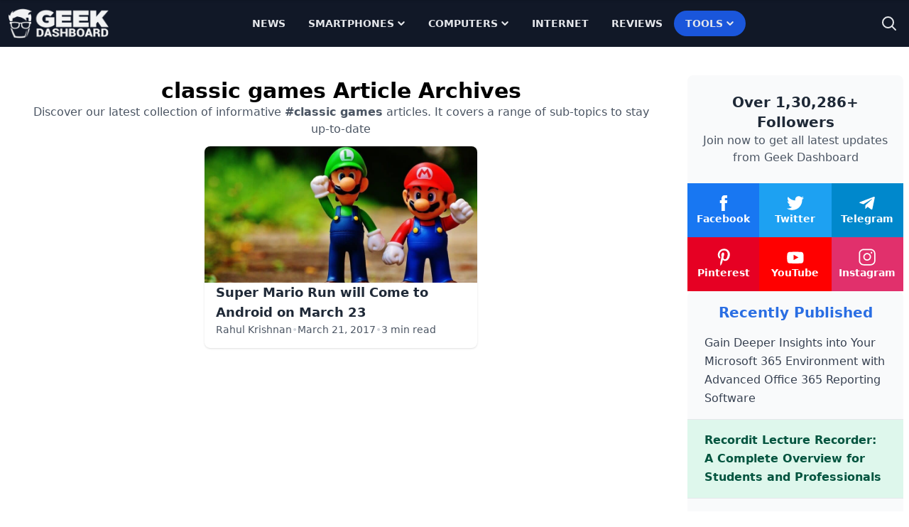

--- FILE ---
content_type: text/html
request_url: https://www.geekdashboard.com/tag/classic-games/
body_size: 18580
content:
<!DOCTYPE html>
<html lang="en-US">
<head >
<meta charset="UTF-8" />
<meta name="viewport" content="width=device-width, initial-scale=1" />
<meta name='robots' content='noindex, follow' />
	<style>img:is([sizes="auto" i], [sizes^="auto," i]) { contain-intrinsic-size: 3000px 1500px }</style>
	
	<title>classic games</title>
<link rel='preload' href='https://cdn.geekdashboard.com/wp-content/themes/geekdashboard/assets/images/geekdashboard_logo_white.png' as='image' imagesrcset='' imagesizes='' />

	<meta property="og:locale" content="en_US" />
	<meta property="og:type" content="article" />
	<meta property="og:title" content="classic games" />
	<meta property="og:url" content="https://www.geekdashboard.com/tag/classic-games/" />
	<meta property="og:site_name" content="Geek Dashboard" />
	<meta property="og:image" content="https://cdn.geekdashboard.com/wp-content/uploads/2022/02/Geek-Dashboard-Wallpaper.jpg" />
	<meta property="og:image:width" content="1500" />
	<meta property="og:image:height" content="844" />
	<meta property="og:image:type" content="image/jpeg" />
	<meta name="twitter:card" content="summary_large_image" />
	<meta name="twitter:site" content="@geekdashboard" />
	<script type="application/ld+json" class="yoast-schema-graph">{"@context":"https://schema.org","@graph":[{"@type":"CollectionPage","@id":"https://www.geekdashboard.com/tag/classic-games/","url":"https://www.geekdashboard.com/tag/classic-games/","name":"classic games","isPartOf":{"@id":"https://www.geekdashboard.com/#website"},"primaryImageOfPage":{"@id":"https://www.geekdashboard.com/tag/classic-games/#primaryimage"},"image":{"@id":"https://www.geekdashboard.com/tag/classic-games/#primaryimage"},"thumbnailUrl":"https://cdn.geekdashboard.com/wp-content/uploads/2017/03/super-mario-run.jpeg","breadcrumb":{"@id":"https://www.geekdashboard.com/tag/classic-games/#breadcrumb"},"inLanguage":"en-US"},{"@type":"ImageObject","inLanguage":"en-US","@id":"https://www.geekdashboard.com/tag/classic-games/#primaryimage","url":"https://cdn.geekdashboard.com/wp-content/uploads/2017/03/super-mario-run.jpeg","contentUrl":"https://cdn.geekdashboard.com/wp-content/uploads/2017/03/super-mario-run.jpeg","width":900,"height":598,"caption":"Super Mario Run"},{"@type":"BreadcrumbList","@id":"https://www.geekdashboard.com/tag/classic-games/#breadcrumb","itemListElement":[{"@type":"ListItem","position":1,"name":"Home","item":"https://www.geekdashboard.com/"},{"@type":"ListItem","position":2,"name":"classic games"}]},{"@type":"WebSite","@id":"https://www.geekdashboard.com/#website","url":"https://www.geekdashboard.com/","name":"Geek Dashboard","description":"How-To&#039;s, Smartphones, News and Reviews","publisher":{"@id":"https://www.geekdashboard.com/#organization"},"potentialAction":[{"@type":"SearchAction","target":{"@type":"EntryPoint","urlTemplate":"https://www.geekdashboard.com/?s={search_term_string}"},"query-input":{"@type":"PropertyValueSpecification","valueRequired":true,"valueName":"search_term_string"}}],"inLanguage":"en-US"},{"@type":"Organization","@id":"https://www.geekdashboard.com/#organization","name":"ikva eSolutions","url":"https://www.geekdashboard.com/","logo":{"@type":"ImageObject","inLanguage":"en-US","@id":"https://www.geekdashboard.com/#/schema/logo/image/","url":"https://geekdashboard.com/wp-content/uploads/2023/04/ikva-eSolutions-Logo.png","contentUrl":"https://geekdashboard.com/wp-content/uploads/2023/04/ikva-eSolutions-Logo.png","width":1024,"height":1024,"caption":"ikva eSolutions"},"image":{"@id":"https://www.geekdashboard.com/#/schema/logo/image/"},"sameAs":["https://www.facebook.com/geekdashboard.offiical","https://x.com/geekdashboard","https://www.instagram.com/geekdashboard.official/","https://www.linkedin.com/company/geek-dashboard","https://www.pinterest.com/amarilindra/geek-dashboard/","https://www.youtube.com/geekdashboard"]}]}</script>


<link rel="alternate" type="application/rss+xml" title="Geek Dashboard &raquo; Feed" href="https://www.geekdashboard.com/feed/" />
<link rel="alternate" type="application/rss+xml" title="Geek Dashboard &raquo; Comments Feed" href="https://www.geekdashboard.com/comments/feed/" />
<link rel="alternate" type="application/rss+xml" title="Geek Dashboard &raquo; classic games Tag Feed" href="https://www.geekdashboard.com/tag/classic-games/feed/" />
<style class='flying-press-used-css' original-href='https://cdn.geekdashboard.com/wp-content/cache/flying-press/3a41890c17f6.style.css'></style>
<link rel='stylesheet' id='geek-dashboard-css' href='https://cdn.geekdashboard.com/wp-content/cache/flying-press/3a41890c17f6.style.css' type='text/css' media="print"  onload="this.onload=null;this.rel='stylesheet';this.media='all';"/>
<style id='classic-theme-styles-inline-css' type='text/css'>/*! This file is auto-generated */
.wp-block-button__link{color:#fff;background-color:#32373c;border-radius:9999px;box-shadow:none;text-decoration:none;padding:calc(.667em + 2px) calc(1.333em + 2px);font-size:1.125em}.wp-block-file__button{background:#32373c;color:#fff;text-decoration:none}</style>
<style class='flying-press-used-css' original-href='https://cdn.geekdashboard.com/wp-content/cache/flying-press/bb45dba15b8c.styles.css'>/*! tailwindcss v3.2.1 | MIT License | https://tailwindcss.com*/*,:after,:before{box-sizing:border-box;border:0 solid #e5e7eb}:after,:before{--tw-content:""}html{line-height:1.5;-webkit-text-size-adjust:100%;-moz-tab-size:4;-o-tab-size:4;tab-size:4;font-family:ui-sans-serif,system-ui,-apple-system,BlinkMacSystemFont,Segoe UI,Roboto,Helvetica Neue,Arial,Noto Sans,sans-serif,Apple Color Emoji,Segoe UI Emoji,Segoe UI Symbol,Noto Color Emoji}body{margin:0;line-height:inherit}h1,h2,h3,h4,h5,h6{font-size:inherit;font-weight:inherit}a{color:inherit;text-decoration:inherit}button,input,optgroup,select,textarea{font-family:inherit;font-size:100%;font-weight:inherit;line-height:inherit;color:inherit;margin:0;padding:0}button,select{text-transform:none}[type=button],[type=reset],[type=submit],button{-webkit-appearance:button;background-color:initial;background-image:none}:-moz-focusring{outline:auto}:-moz-ui-invalid{box-shadow:none}::-webkit-inner-spin-button,::-webkit-outer-spin-button{height:auto}[type=search]{-webkit-appearance:textfield;outline-offset:-2px}::-webkit-search-decoration{-webkit-appearance:none}::-webkit-file-upload-button{-webkit-appearance:button;font:inherit}blockquote,dd,dl,figure,h1,h2,h3,h4,h5,h6,hr,p,pre{margin:0}menu,ol,ul{list-style:none;margin:0;padding:0}input::-moz-placeholder,textarea::-moz-placeholder{opacity:1;color:#9ca3af}input::placeholder,textarea::placeholder{opacity:1;color:#9ca3af}[role=button],button{cursor:pointer}:disabled{cursor:default}audio,canvas,embed,iframe,img,object,svg,video{display:block;vertical-align:middle}img,video{max-width:100%;height:auto}[multiple],[type=date],[type=datetime-local],[type=email],[type=month],[type=number],[type=password],[type=search],[type=tel],[type=text],[type=time],[type=url],[type=week],select,textarea{-webkit-appearance:none;-moz-appearance:none;appearance:none;background-color:#fff;border-color:#6b7280;border-width:1px;border-radius:0;padding:.5rem .75rem;font-size:1rem;line-height:1.5rem;--tw-shadow:0 0 #0000}[multiple]:focus,[type=date]:focus,[type=datetime-local]:focus,[type=email]:focus,[type=month]:focus,[type=number]:focus,[type=password]:focus,[type=search]:focus,[type=tel]:focus,[type=text]:focus,[type=time]:focus,[type=url]:focus,[type=week]:focus,select:focus,textarea:focus{outline:2px solid #0000;outline-offset:2px;--tw-ring-inset:var(--tw-empty,/*!*/ /*!*/);--tw-ring-offset-width:0px;--tw-ring-offset-color:#fff;--tw-ring-color:#1c64f2;--tw-ring-offset-shadow:var(--tw-ring-inset) 0 0 0 var(--tw-ring-offset-width) var(--tw-ring-offset-color);--tw-ring-shadow:var(--tw-ring-inset) 0 0 0 calc(1px + var(--tw-ring-offset-width)) var(--tw-ring-color);box-shadow:var(--tw-ring-offset-shadow),var(--tw-ring-shadow),var(--tw-shadow);border-color:#1c64f2}input::-moz-placeholder,textarea::-moz-placeholder{color:#6b7280;opacity:1}input::placeholder,textarea::placeholder{color:#6b7280;opacity:1}::-webkit-datetime-edit-fields-wrapper{padding:0}::-webkit-date-and-time-value{min-height:1.5em}[type=checkbox],[type=radio]{-webkit-appearance:none;-moz-appearance:none;appearance:none;padding:0;-webkit-print-color-adjust:exact;print-color-adjust:exact;display:inline-block;vertical-align:middle;background-origin:border-box;-webkit-user-select:none;-moz-user-select:none;user-select:none;flex-shrink:0;height:1rem;width:1rem;color:#1c64f2;background-color:#fff;border-color:#6b7280;border-width:1px;--tw-shadow:0 0 #0000}[type=checkbox]{border-radius:0}[type=radio]{border-radius:100%}[type=checkbox]:focus,[type=radio]:focus{outline:2px solid #0000;outline-offset:2px;--tw-ring-inset:var(--tw-empty,/*!*/ /*!*/);--tw-ring-offset-width:2px;--tw-ring-offset-color:#fff;--tw-ring-color:#1c64f2;--tw-ring-offset-shadow:var(--tw-ring-inset) 0 0 0 var(--tw-ring-offset-width) var(--tw-ring-offset-color);--tw-ring-shadow:var(--tw-ring-inset) 0 0 0 calc(2px + var(--tw-ring-offset-width)) var(--tw-ring-color);box-shadow:var(--tw-ring-offset-shadow),var(--tw-ring-shadow),var(--tw-shadow)}.dark [type=checkbox]:checked,.dark [type=radio]:checked,[type=checkbox]:checked,[type=radio]:checked{border-color:#0000;background-color:currentColor;background-size:100% 100%;background-position:50%;background-repeat:no-repeat}[type=checkbox]:checked{background-image:url("data:image/svg+xml;charset=utf-8,%3Csvg viewBox='0 0 16 16' fill='%23fff' xmlns='http://www.w3.org/2000/svg'%3E%3Cpath d='M12.207 4.793a1 1 0 0 1 0 1.414l-5 5a1 1 0 0 1-1.414 0l-2-2a1 1 0 0 1 1.414-1.414L6.5 9.086l4.293-4.293a1 1 0 0 1 1.414 0z'/%3E%3C/svg%3E")}[type=radio]:checked{background-image:url("data:image/svg+xml;charset=utf-8,%3Csvg viewBox='0 0 16 16' fill='%23fff' xmlns='http://www.w3.org/2000/svg'%3E%3Ccircle cx='8' cy='8' r='3'/%3E%3C/svg%3E")}[type=checkbox]:indeterminate{background-image:url("data:image/svg+xml;charset=utf-8,%3Csvg xmlns='http://www.w3.org/2000/svg' fill='none' viewBox='0 0 16 16'%3E%3Cpath stroke='%23fff' stroke-linecap='round' stroke-linejoin='round' stroke-width='2' d='M4 8h8'/%3E%3C/svg%3E");background-size:100% 100%;background-position:50%;background-repeat:no-repeat}[type=checkbox]:indeterminate,[type=checkbox]:indeterminate:focus,[type=checkbox]:indeterminate:hover{border-color:#0000;background-color:currentColor}[type=file]{background:unset;border-color:inherit;border-width:0;border-radius:0;padding:0;font-size:unset;line-height:inherit}[type=file]:focus{outline:1px auto inherit}input[type=file]::file-selector-button{color:#fff;background:#1f2937;border:0;font-weight:500;font-size:.875rem;cursor:pointer;padding:.625rem 1rem .625rem 2rem;margin-inline-start:-1rem;margin-inline-end:1rem}input[type=file]::file-selector-button:hover{background:#374151}input[type=range]::-webkit-slider-thumb{height:1.25rem;width:1.25rem;background:#1c64f2;border-radius:9999px;border:0;appearance:none;-moz-appearance:none;-webkit-appearance:none;cursor:pointer}input[type=range]:disabled::-webkit-slider-thumb{background:#9ca3af}input[type=range]:focus::-webkit-slider-thumb{outline:2px solid #0000;outline-offset:2px;--tw-ring-offset-shadow:var(--tw-ring-inset) 0 0 0 var(--tw-ring-offset-width) var(--tw-ring-offset-color);--tw-ring-shadow:var(--tw-ring-inset) 0 0 0 calc(4px + var(--tw-ring-offset-width)) var(--tw-ring-color);box-shadow:var(--tw-ring-offset-shadow),var(--tw-ring-shadow),var(--tw-shadow,0 0 #0000);--tw-ring-opacity:1px;--tw-ring-color:rgb(164 202 254/var(--tw-ring-opacity))}input[type=range]::-moz-range-thumb{height:1.25rem;width:1.25rem;background:#1c64f2;border-radius:9999px;border:0;appearance:none;-moz-appearance:none;-webkit-appearance:none;cursor:pointer}input[type=range]:disabled::-moz-range-thumb{background:#9ca3af}input[type=range]::-moz-range-progress{background:#3f83f8}input[type=range]::-ms-fill-lower{background:#3f83f8}[role=tooltip]>[data-popper-arrow]:before{border-style:solid;border-color:#e5e7eb}[role=tooltip]>[data-popper-arrow]:after{border-style:solid;border-color:#e5e7eb}.site-inner .content-sidebar-wrap{margin-left:auto;margin-right:auto;display:flex;max-width:1280px;flex-direction:column;align-items:flex-start;justify-content:space-evenly;gap:1rem}@media (min-width:1024px){.site-inner .content-sidebar-wrap{flex-direction:row}}.content-sidebar-wrap .content{width:100%;padding:2rem 1.25rem}@media (min-width:1024px){.content-sidebar-wrap .content{width:75%}}.content-sidebar-wrap .sidebar{display:flex;width:100%;flex-direction:column;gap:2rem;padding:2.5rem .5rem 2rem}@media (min-width:1024px){.content-sidebar-wrap .sidebar{width:25%}}*,:after,:before{--tw-border-spacing-x:0;--tw-border-spacing-y:0;--tw-translate-x:0;--tw-translate-y:0;--tw-rotate:0;--tw-skew-x:0;--tw-skew-y:0;--tw-scale-x:1;--tw-scale-y:1;--tw-pan-x:;--tw-pan-y:;--tw-pinch-zoom:;--tw-scroll-snap-strictness:proximity;--tw-ordinal:;--tw-slashed-zero:;--tw-numeric-figure:;--tw-numeric-spacing:;--tw-numeric-fraction:;--tw-ring-inset:;--tw-ring-offset-width:0px;--tw-ring-offset-color:#fff;--tw-ring-color:#3f83f880;--tw-ring-offset-shadow:0 0 #0000;--tw-ring-shadow:0 0 #0000;--tw-shadow:0 0 #0000;--tw-shadow-colored:0 0 #0000;--tw-blur:;--tw-brightness:;--tw-contrast:;--tw-grayscale:;--tw-hue-rotate:;--tw-invert:;--tw-saturate:;--tw-sepia:;--tw-drop-shadow:;--tw-backdrop-blur:;--tw-backdrop-brightness:;--tw-backdrop-contrast:;--tw-backdrop-grayscale:;--tw-backdrop-hue-rotate:;--tw-backdrop-invert:;--tw-backdrop-opacity:;--tw-backdrop-saturate:;--tw-backdrop-sepia:}::backdrop{--tw-border-spacing-x:0;--tw-border-spacing-y:0;--tw-translate-x:0;--tw-translate-y:0;--tw-rotate:0;--tw-skew-x:0;--tw-skew-y:0;--tw-scale-x:1;--tw-scale-y:1;--tw-pan-x:;--tw-pan-y:;--tw-pinch-zoom:;--tw-scroll-snap-strictness:proximity;--tw-ordinal:;--tw-slashed-zero:;--tw-numeric-figure:;--tw-numeric-spacing:;--tw-numeric-fraction:;--tw-ring-inset:;--tw-ring-offset-width:0px;--tw-ring-offset-color:#fff;--tw-ring-color:#3f83f880;--tw-ring-offset-shadow:0 0 #0000;--tw-ring-shadow:0 0 #0000;--tw-shadow:0 0 #0000;--tw-shadow-colored:0 0 #0000;--tw-blur:;--tw-brightness:;--tw-contrast:;--tw-grayscale:;--tw-hue-rotate:;--tw-invert:;--tw-saturate:;--tw-sepia:;--tw-drop-shadow:;--tw-backdrop-blur:;--tw-backdrop-brightness:;--tw-backdrop-contrast:;--tw-backdrop-grayscale:;--tw-backdrop-hue-rotate:;--tw-backdrop-invert:;--tw-backdrop-opacity:;--tw-backdrop-saturate:;--tw-backdrop-sepia:}.container{width:100%}.\!container{width:100%!important}@media (min-width:640px){.container{max-width:640px}.\!container{max-width:640px!important}}@media (min-width:768px){.container{max-width:768px}.\!container{max-width:768px!important}}@media (min-width:1024px){.container{max-width:1024px}.\!container{max-width:1024px!important}}@media (min-width:1280px){.container{max-width:1280px}.\!container{max-width:1280px!important}}@media (min-width:1536px){.container{max-width:1536px}.\!container{max-width:1536px!important}}.gd-typography :where(ul ul,ul ol,ol ul,ol ol):not(:where([class~=not-gd-typography] *)){margin-top:.75em;margin-bottom:.75em}*{word-break:break-word!important}#scroll-progress{width:0;z-index:200}.content .entry-header .entry-meta a{border-radius:9999px;text-decoration-line:none;transition-property:all;transition-timing-function:cubic-bezier(.4,0,.2,1);transition-duration:.3s;animation-duration:.3s}.content .entry-header .entry-meta a:hover{--tw-bg-opacity:1;background-color:rgb(235 245 255/var(--tw-bg-opacity));padding:.25rem .75rem}.archive .content-sidebar-wrap .content:not(:has(.ikva-infinite-posts)),.archive .content-sidebar-wrap .content>.ikva-infinite-posts,.blog .content-sidebar-wrap .content:not(:has(.ikva-infinite-posts)),.blog .content-sidebar-wrap .content>.ikva-infinite-posts,.search-results .content-sidebar-wrap .content:not(:has(.ikva-infinite-posts)),.search-results .content-sidebar-wrap .content>.ikva-infinite-posts{display:grid;align-items:center;justify-content:center;gap:1rem}@media (min-width:768px){.archive .content-sidebar-wrap .content:not(:has(.ikva-infinite-posts)),.archive .content-sidebar-wrap .content>.ikva-infinite-posts,.blog .content-sidebar-wrap .content:not(:has(.ikva-infinite-posts)),.blog .content-sidebar-wrap .content>.ikva-infinite-posts,.search-results .content-sidebar-wrap .content:not(:has(.ikva-infinite-posts)),.search-results .content-sidebar-wrap .content>.ikva-infinite-posts{grid-template-columns:repeat(2,minmax(0,1fr))}}.archive .content-sidebar-wrap .content article,.blog .content-sidebar-wrap .content article,.search-results .content-sidebar-wrap .content article{margin-left:auto;margin-right:auto;display:flex;max-width:24rem;flex-direction:column;gap:.75rem;border-radius:.5rem;--tw-bg-opacity:1;background-color:rgb(255 255 255/var(--tw-bg-opacity));padding-bottom:1rem;--tw-shadow:0 1px 3px 0 #0000001a,0 1px 2px -1px #0000001a;--tw-shadow-colored:0 1px 3px 0 var(--tw-shadow-color),0 1px 2px -1px var(--tw-shadow-color);box-shadow:var(--tw-ring-offset-shadow,0 0 #0000),var(--tw-ring-shadow,0 0 #0000),var(--tw-shadow)}.archive .content-sidebar-wrap .content article .entry-content,.blog .content-sidebar-wrap .content article .entry-content,.search-results .content-sidebar-wrap .content article .entry-content{order:1}.archive .content-sidebar-wrap .content article .entry-header,.blog .content-sidebar-wrap .content article .entry-header,.search-results .content-sidebar-wrap .content article .entry-header{order:2;padding-left:1rem;padding-right:1rem}.archive .content-sidebar-wrap .content article .entry-footer,.blog .content-sidebar-wrap .content article .entry-footer,.search-results .content-sidebar-wrap .content article .entry-footer{order:3;padding-left:1rem;padding-right:1rem}.archive .content-sidebar-wrap .content article .entry-content img,.blog .content-sidebar-wrap .content article .entry-content img,.search-results .content-sidebar-wrap .content article .entry-content img{height:12rem;width:100%;border-top-left-radius:.5rem;border-top-right-radius:.5rem;-o-object-fit:cover;object-fit:cover}.archive .content-sidebar-wrap .content article .entry-header .entry-title .entry-title-link,.blog .content-sidebar-wrap .content article .entry-header .entry-title .entry-title-link,.search-results .content-sidebar-wrap .content article .entry-header .entry-title .entry-title-link{font-size:1.125rem;line-height:1.75rem;font-weight:600;--tw-text-opacity:1;color:rgb(31 41 55/var(--tw-text-opacity));transition-property:all;transition-timing-function:cubic-bezier(.4,0,.2,1);transition-duration:.3s;animation-duration:.3s}.archive .content-sidebar-wrap .content article .entry-header .entry-title .entry-title-link:hover,.blog .content-sidebar-wrap .content article .entry-header .entry-title .entry-title-link:hover,.search-results .content-sidebar-wrap .content article .entry-header .entry-title .entry-title-link:hover{--tw-text-opacity:1;color:rgb(42 110 227/var(--tw-text-opacity))}.archive-description{display:flex;flex-direction:column;gap:1rem;padding:.75rem 1rem}@media (min-width:768px){.archive-description{grid-column:span 2/span 2}}.archive-description .archive-title{text-align:center;font-size:1.875rem;line-height:2.25rem;font-weight:700}.archive-description p{text-align:center;font-size:1rem;line-height:1.5rem;--tw-text-opacity:1;color:rgb(75 85 99/var(--tw-text-opacity))}@media (min-width:768px){.pagination{grid-column:span 2/span 2}}.site-header{--tw-bg-opacity:1;background-color:rgb(17 24 39/var(--tw-bg-opacity));padding-top:.5rem;padding-bottom:.5rem}.site-footer{display:flex;flex-direction:column;row-gap:1.5rem;--tw-bg-opacity:1;background-color:rgb(17 24 39/var(--tw-bg-opacity));padding:1rem .5rem}.site-footer>p{width:100%}@media (min-width:640px){.site-footer>p{max-width:640px}}@media (min-width:768px){.site-footer>p{max-width:768px}}@media (min-width:1024px){.site-footer>p{max-width:1024px}}@media (min-width:1280px){.site-footer>p{max-width:1280px}}@media (min-width:1536px){.site-footer>p{max-width:1536px}}.site-footer>p{margin-left:auto;margin-right:auto;padding:2rem .5rem;text-align:center;--tw-text-opacity:1;color:rgb(107 114 128/var(--tw-text-opacity))}.sr-only{position:absolute;width:1px;height:1px;padding:0;margin:-1px;overflow:hidden;clip:rect(0,0,0,0);white-space:nowrap;border-width:0}.pointer-events-none{pointer-events:none}.fixed{position:fixed}.absolute{position:absolute}.relative{position:relative}.inset-0,.inset-y-0{top:0;bottom:0}.top-0{top:0}.left-0{left:0}.right-0{right:0}.bottom-0{bottom:0}.top-5{top:1.25rem}.right-5{right:1.25rem}.-right-1{right:-.25rem}.z-50{z-index:50}.order-2{order:2}.order-1{order:1}.order-3{order:3}.mx-auto{margin-left:auto;margin-right:auto}.ml-1{margin-left:.25rem}.mr-3{margin-right:.75rem}.ml-3{margin-left:.75rem}.ml-auto{margin-left:auto}.block{display:block}.flex{display:flex}.inline-flex{display:inline-flex}.grid{display:grid}.hidden{display:none}.h-3{height:.75rem}.h-auto{height:auto}.h-5{height:1.25rem}.h-6{height:1.5rem}.h-1{height:.25rem}.h-\[50px\]{height:50px}.h-screen{height:100vh}.h-full{height:100%}.h-12{height:3rem}.h-10{height:2.5rem}.w-3{width:.75rem}.w-full{width:100%}.w-5{width:1.25rem}.w-1\/3{width:33.333333%}.w-6{width:1.5rem}.w-24{width:6rem}.w-auto{width:auto}.w-max{width:-moz-max-content;width:max-content}.w-12{width:3rem}.w-10{width:2.5rem}.max-w-\[800px\]{max-width:800px}.flex-1{flex:1 1 0%}.flex-auto{flex:1 1 auto}.flex-shrink-0{flex-shrink:0}.flex-shrink{flex-shrink:1}.-translate-y-full{--tw-translate-y:-100%}.-translate-x-1\/2,.-translate-y-full{transform:translate(var(--tw-translate-x),var(--tw-translate-y)) rotate(var(--tw-rotate)) skewX(var(--tw-skew-x)) skewY(var(--tw-skew-y)) scaleX(var(--tw-scale-x)) scaleY(var(--tw-scale-y))}.rotate-180,.transform{transform:translate(var(--tw-translate-x),var(--tw-translate-y)) rotate(var(--tw-rotate)) skewX(var(--tw-skew-x)) skewY(var(--tw-skew-y)) scaleX(var(--tw-scale-x)) scaleY(var(--tw-scale-y))}@keyframes bounce{0%,to{transform:translateY(-25%);animation-timing-function:cubic-bezier(.8,0,1,1)}50%{transform:none;animation-timing-function:cubic-bezier(0,0,.2,1)}}@keyframes ping{75%,to{transform:scale(2);opacity:0}}@keyframes spin{to{transform:rotate(1turn)}}@keyframes pulse{50%{opacity:.5}}.grid-cols-2{grid-template-columns:repeat(2,minmax(0,1fr))}.flex-row{flex-direction:row}.flex-col{flex-direction:column}.flex-wrap{flex-wrap:wrap}.flex-nowrap{flex-wrap:nowrap}.items-center{align-items:center}.justify-start{justify-content:flex-start}.justify-center{justify-content:center}.justify-between{justify-content:space-between}.gap-1{gap:.25rem}.gap-6{gap:1.5rem}.gap-2{gap:.5rem}.gap-3{gap:.75rem}.gap-5{gap:1.25rem}.gap-16{gap:4rem}.gap-4{gap:1rem}.divide-y>:not([hidden])~:not([hidden]){--tw-divide-y-reverse:0;border-top-width:calc(1px*(1 - var(--tw-divide-y-reverse)));border-bottom-width:calc(1px*var(--tw-divide-y-reverse))}.divide-gray-200>:not([hidden])~:not([hidden]){--tw-divide-opacity:1;border-color:rgb(229 231 235/var(--tw-divide-opacity))}.truncate,.whitespace-nowrap{white-space:nowrap}.rounded-lg{border-radius:.5rem}.rounded-full{border-radius:9999px}.rounded-xl{border-radius:.75rem}.rounded-t-lg{border-top-left-radius:.5rem;border-top-right-radius:.5rem}.rounded-b-lg{border-bottom-right-radius:.5rem;border-bottom-left-radius:.5rem}.rounded-tr-lg{border-top-right-radius:.5rem}.rounded-br-lg{border-bottom-right-radius:.5rem}.border-0{border-width:0}.bg-secondary{--tw-bg-opacity:1;background-color:rgb(42 110 227/var(--tw-bg-opacity))}.bg-gray-50{--tw-bg-opacity:1;background-color:rgb(249 250 251/var(--tw-bg-opacity))}.bg-blue-50{--tw-bg-opacity:1;background-color:rgb(235 245 255/var(--tw-bg-opacity))}.bg-gray-800{--tw-bg-opacity:1;background-color:rgb(31 41 55/var(--tw-bg-opacity))}.bg-gray-900{--tw-bg-opacity:1;background-color:rgb(17 24 39/var(--tw-bg-opacity))}.bg-gray-900\/90{background-color:#111827e6}.bg-transparent{background-color:initial}.bg-green-100{--tw-bg-opacity:1;background-color:rgb(222 247 236/var(--tw-bg-opacity))}.fill-white{fill:#fff}.p-1{padding:.25rem}.p-2{padding:.5rem}.px-6{padding-left:1.5rem;padding-right:1.5rem}.py-4{padding-top:1rem;padding-bottom:1rem}.py-3{padding-top:.75rem;padding-bottom:.75rem}.py-2{padding-top:.5rem;padding-bottom:.5rem}.px-2{padding-left:.5rem;padding-right:.5rem}.px-4{padding-left:1rem;padding-right:1rem}.px-10{padding-left:2.5rem;padding-right:2.5rem}.py-6{padding-top:1.5rem;padding-bottom:1.5rem}.py-8{padding-top:2rem;padding-bottom:2rem}.pl-3{padding-left:.75rem}.pt-4{padding-top:1rem}.text-center{text-align:center}.text-sm{font-size:.875rem;line-height:1.25rem}.text-2xl{font-size:1.5rem;line-height:2rem}.text-3xl{font-size:1.875rem;line-height:2.25rem}.text-base{font-size:1rem;line-height:1.5rem}.text-lg,.text-xl{line-height:1.75rem}.text-xl{font-size:1.25rem}.font-bold{font-weight:700}.font-medium{font-weight:500}.font-semibold{font-weight:600}.uppercase{text-transform:uppercase}.leading-relaxed{line-height:1.625}.text-gray-500{--tw-text-opacity:1;color:rgb(107 114 128/var(--tw-text-opacity))}.text-gray-900{--tw-text-opacity:1;color:rgb(17 24 39/var(--tw-text-opacity))}.text-gray-600{--tw-text-opacity:1;color:rgb(75 85 99/var(--tw-text-opacity))}.text-gray-800{--tw-text-opacity:1;color:rgb(31 41 55/var(--tw-text-opacity))}.text-white{--tw-text-opacity:1;color:rgb(255 255 255/var(--tw-text-opacity))}.text-secondary{--tw-text-opacity:1;color:rgb(42 110 227/var(--tw-text-opacity))}.text-gray-700{--tw-text-opacity:1;color:rgb(55 65 81/var(--tw-text-opacity))}.text-gray-300{--tw-text-opacity:1;color:rgb(209 213 219/var(--tw-text-opacity))}.text-gray-400{--tw-text-opacity:1;color:rgb(156 163 175/var(--tw-text-opacity))}.text-gray-100{--tw-text-opacity:1;color:rgb(243 244 246/var(--tw-text-opacity))}.text-neutral-700{--tw-text-opacity:1;color:rgb(64 64 64/var(--tw-text-opacity))}.text-gray-200{--tw-text-opacity:1;color:rgb(229 231 235/var(--tw-text-opacity))}.text-blue-200{--tw-text-opacity:1;color:rgb(195 221 253/var(--tw-text-opacity))}.text-blue-100{--tw-text-opacity:1;color:rgb(225 239 254/var(--tw-text-opacity))}.text-green-800{--tw-text-opacity:1;color:rgb(3 84 63/var(--tw-text-opacity))}.opacity-95{opacity:.95}.shadow,.shadow-sm{box-shadow:var(--tw-ring-offset-shadow,0 0 #0000),var(--tw-ring-shadow,0 0 #0000),var(--tw-shadow)}.shadow{--tw-shadow:0 1px 3px 0 #0000001a,0 1px 2px -1px #0000001a;--tw-shadow-colored:0 1px 3px 0 var(--tw-shadow-color),0 1px 2px -1px var(--tw-shadow-color)}.transition-all{transition-property:all;transition-timing-function:cubic-bezier(.4,0,.2,1);transition-duration:.15s}.duration-300{transition-duration:.3s}@keyframes enter{0%{opacity:var(--tw-enter-opacity,1);transform:translate3d(var(--tw-enter-translate-x,0),var(--tw-enter-translate-y,0),0) scale3d(var(--tw-enter-scale,1),var(--tw-enter-scale,1),var(--tw-enter-scale,1)) rotate(var(--tw-enter-rotate,0))}}@keyframes exit{to{opacity:var(--tw-exit-opacity,1);transform:translate3d(var(--tw-exit-translate-x,0),var(--tw-exit-translate-y,0),0) scale3d(var(--tw-exit-scale,1),var(--tw-exit-scale,1),var(--tw-exit-scale,1)) rotate(var(--tw-exit-rotate,0))}}.animate-in{animation-name:enter;animation-duration:.15s;--tw-enter-opacity:initial;--tw-enter-scale:initial;--tw-enter-rotate:initial;--tw-enter-translate-x:initial;--tw-enter-translate-y:initial}.slide-in-from-left{--tw-enter-translate-x:-100%}.duration-300{animation-duration:.3s}@media (min-width:768px){.gd_ad_max_width{max-width:468px}}@media (min-width:1024px){.gd_ad_max_width{max-width:768px}}@media (min-width:1280px){.gd_ad_max_width{max-width:992px}}#toc_container,.uagb-toc__wrap{margin-top:2rem!important;margin-bottom:2rem!important;border-radius:.25rem;background-color:#f9fafbcc;padding:.5rem 1rem!important}@media (min-width:1024px){#toc_container,.uagb-toc__wrap{width:75%!important}}#toc_container .toc_list{list-style-position:inside;list-style-type:none;padding-left:0;padding-right:0}#toc_container .toc_list li,.uagb-toc__list li{margin-top:.375rem;margin-bottom:.375rem;list-style-type:none}#toc_container a,.uagb-toc__list li a{font-weight:400;--tw-text-opacity:1!important;color:rgb(55 65 81/var(--tw-text-opacity))!important;text-decoration-line:none!important;transition-property:all;transition-timing-function:cubic-bezier(.4,0,.2,1);transition-duration:.3s;animation-duration:.3s}#toc_container a:hover,.uagb-toc__list li a:hover{--tw-text-opacity:1!important;color:rgb(42 110 227/var(--tw-text-opacity))!important}@keyframes updown{0%,to{transform:translateY(0)}50%{transform:translateY(-10px)}}.hover\:bg-primary:hover{--tw-bg-opacity:1;background-color:rgb(62 130 247/var(--tw-bg-opacity))}.hover\:bg-gray-700:hover{--tw-bg-opacity:1;background-color:rgb(55 65 81/var(--tw-bg-opacity))}.hover\:bg-blue-100:hover{--tw-bg-opacity:1;background-color:rgb(225 239 254/var(--tw-bg-opacity))}.hover\:bg-green-200:hover{--tw-bg-opacity:1;background-color:rgb(188 240 218/var(--tw-bg-opacity))}.hover\:text-secondary:hover{--tw-text-opacity:1;color:rgb(42 110 227/var(--tw-text-opacity))}.hover\:text-gray-100:hover{--tw-text-opacity:1;color:rgb(243 244 246/var(--tw-text-opacity))}.hover\:text-gray-300:hover{--tw-text-opacity:1;color:rgb(209 213 219/var(--tw-text-opacity))}.hover\:text-gray-900:hover{--tw-text-opacity:1;color:rgb(17 24 39/var(--tw-text-opacity))}.hover\:text-green-900:hover{--tw-text-opacity:1;color:rgb(1 71 55/var(--tw-text-opacity))}.hover\:opacity-90:hover{opacity:.9}.focus\:ring-0:focus,.focus\:ring-4:focus{box-shadow:var(--tw-ring-offset-shadow),var(--tw-ring-shadow),var(--tw-shadow,0 0 #0000)}.focus\:ring-0:focus{--tw-ring-offset-shadow:var(--tw-ring-inset) 0 0 0 var(--tw-ring-offset-width) var(--tw-ring-offset-color);--tw-ring-shadow:var(--tw-ring-inset) 0 0 0 calc(var(--tw-ring-offset-width)) var(--tw-ring-color)}@media (min-width:640px){.sm\:px-16{padding-left:4rem;padding-right:4rem}}@media (min-width:768px){.md\:inset-0{top:0;right:0;bottom:0;left:0}.md\:mx-auto{margin-left:auto;margin-right:auto}.md\:flex-1{flex:1 1 0%}.md\:flex-row{flex-direction:row}}@media (min-width:1024px){.lg\:invisible{visibility:hidden}.lg\:absolute{position:absolute}.lg\:relative{position:relative}.lg\:top-auto{top:auto}.lg\:left-auto{left:auto}.lg\:right-auto{right:auto}.lg\:top-full{top:100%}.lg\:order-2{order:2}.lg\:order-3{order:3}.lg\:order-1{order:1}.lg\:ml-0{margin-left:0}.lg\:flex{display:flex}.lg\:hidden{display:none}.lg\:w-auto{width:auto}.lg\:w-full{width:100%}.lg\:flex-auto{flex:1 1 auto}.lg\:flex-1{flex:1 1 0%}.lg\:animate-none{animation:none}.lg\:invisible.tooltip>.tooltip-arrow:before,.lg\:invisible[role=tooltip]>[data-popper-arrow]:after,.lg\:invisible[role=tooltip]>[data-popper-arrow]:before{visibility:hidden}.lg\:flex-row{flex-direction:row}.lg\:flex-col{flex-direction:column}.lg\:justify-center{justify-content:center}.lg\:gap-12{gap:3rem}.lg\:gap-3{gap:.75rem}.lg\:gd-typography-lg :where(ul ul,ul ol,ol ul,ol ol):not(:where([class~=not-gd-typography] *)){margin-top:.8888889em;margin-bottom:.8888889em}.lg\:rounded-none{border-radius:0}.lg\:rounded-t-lg{border-top-left-radius:.5rem;border-top-right-radius:.5rem}.lg\:rounded-b-none{border-bottom-right-radius:0;border-bottom-left-radius:0}.lg\:bg-transparent{background-color:initial}.lg\:bg-gray-700{--tw-bg-opacity:1;background-color:rgb(55 65 81/var(--tw-bg-opacity))}.lg\:bg-blue-700{--tw-bg-opacity:1;background-color:rgb(26 86 219/var(--tw-bg-opacity))}.lg\:px-5{padding-left:1.25rem;padding-right:1.25rem}.lg\:text-left{text-align:left}.lg\:opacity-0{opacity:0}.lg\:duration-100{transition-duration:.1s;animation-duration:.1s}.lg\:hover\:rounded-b-none:hover{border-bottom-right-radius:0;border-bottom-left-radius:0}.lg\:hover\:rounded-t-lg:hover{border-top-left-radius:.5rem;border-top-right-radius:.5rem}.lg\:hover\:bg-gray-800:hover{--tw-bg-opacity:1;background-color:rgb(31 41 55/var(--tw-bg-opacity))}.lg\:hover\:text-gray-200:hover{--tw-text-opacity:1;color:rgb(229 231 235/var(--tw-text-opacity))}.group\/computers:focus-within .lg\:group-focus-within\/computers\:visible,.group\/smartphones:focus-within .lg\:group-focus-within\/smartphones\:visible,.group\/tools:focus-within .lg\:group-focus-within\/tools\:visible{visibility:visible}.group\/computers:focus-within .lg\:group-focus-within\/computers\:opacity-100,.group\/smartphones:focus-within .lg\:group-focus-within\/smartphones\:opacity-100,.group\/tools:focus-within .lg\:group-focus-within\/tools\:opacity-100{opacity:1}.group\/computers:hover .lg\:group-hover\/computers\:visible,.group\/smartphones:hover .lg\:group-hover\/smartphones\:visible,.group\/tools:hover .lg\:group-hover\/tools\:visible{visibility:visible}.group\/smartphones:hover .lg\:group-hover\/smartphones\:rounded-t-lg{border-top-left-radius:.5rem;border-top-right-radius:.5rem}.group\/smartphones:hover .lg\:group-hover\/smartphones\:rounded-b-none{border-bottom-right-radius:0;border-bottom-left-radius:0}.group\/computers:hover .lg\:group-hover\/computers\:rounded-t-lg{border-top-left-radius:.5rem;border-top-right-radius:.5rem}.group\/computers:hover .lg\:group-hover\/computers\:rounded-b-none{border-bottom-right-radius:0;border-bottom-left-radius:0}.group\/tools:hover .lg\:group-hover\/tools\:rounded-t-lg{border-top-left-radius:.5rem;border-top-right-radius:.5rem}.group\/tools:hover .lg\:group-hover\/tools\:rounded-b-none{border-bottom-right-radius:0;border-bottom-left-radius:0}.group\/computers:hover .lg\:group-hover\/computers\:bg-gray-700,.group\/smartphones:hover .lg\:group-hover\/smartphones\:bg-gray-700,.group\/tools:hover .lg\:group-hover\/tools\:bg-gray-700{--tw-bg-opacity:1;background-color:rgb(55 65 81/var(--tw-bg-opacity))}.group\/computers:hover .lg\:group-hover\/computers\:opacity-100,.group\/smartphones:hover .lg\:group-hover\/smartphones\:opacity-100,.group\/tools:hover .lg\:group-hover\/tools\:opacity-100{opacity:1}}@media (min-width:1280px){.xl\:px-36{padding-left:9rem;padding-right:9rem}}</style>
<link rel='stylesheet' id='gd-styles-css' href='https://cdn.geekdashboard.com/wp-content/cache/flying-press/bb45dba15b8c.styles.css' type='text/css' media="print"  onload="this.onload=null;this.rel='stylesheet';this.media='all';"/>
<script type="text/javascript" src="https://cdn.geekdashboard.com/wp-includes/js/jquery/jquery.min.js?ver=826eb77e86b0" id="jquery-core-js" defer></script>
<link rel="https://api.w.org/" href="https://www.geekdashboard.com/wp-json/" /><link rel="alternate" title="JSON" type="application/json" href="https://www.geekdashboard.com/wp-json/wp/v2/tags/1079" /><style type="text/css">.aawp .aawp-tb__row--highlight{background-color:#256aaf;}.aawp .aawp-tb__row--highlight{color:#256aaf;}.aawp .aawp-tb__row--highlight a{color:#256aaf;}</style>
<meta property="fb:pages" content="558233237601498" />
<meta name="google-site-verification" content="iUoXEIvTXZj_UqD-Fm-7SP0Am6zOy1Vh1E9dqyVa7WQ" />
<meta name="msvalidate.01" content="F3664B459FD99DE4C5E463F72BBF60A6" />
<meta name="apple-mobile-web-app-capable" content="yes" />
<meta name="apple-mobile-web-app-status-bar-style" content="#3e82f7" />
<meta name="theme-color" content="#3e82f7" />
<link rel="icon" type="image/png" href="https://cdn.geekdashboard.com/android-chrome-192x192.png" sizes="192x192" />

<link rel="icon" href="https://cdn.geekdashboard.com/wp-content/plugins/geekdashboard-dev/assets/images/favicon.png" />
		<style>.algolia-search-highlight {
				background-color: #fffbcc;
				border-radius: 2px;
				font-style: normal;
			}</style>
		<meta name="gd-author" content="Archives" /><meta name="gd-category" content="None" />
<style id='flying-press-system-font'>body{font-family:-apple-system,system-ui,BlinkMacSystemFont,'Segoe UI',Roboto,Oxygen,Ubuntu,Cantarell,'Fira Sans','Droid Sans','Helvetica Neue',sans-serif!important;}code{font-family:Menlo,Consolas,Monaco,Liberation Mono,Lucida Console,monospace!important;}</style>
</head>
<body class="archive tag tag-classic-games tag-1079 wp-theme-genesis wp-child-theme-geekdashboard aawp-custom header-image header-full-width content-sidebar genesis-breadcrumbs-hidden"><div class="site-container"><header class="site-header">
    <div class="container flex items-center justify-between mx-auto px-2">

        <!-- Logo -->
        <a class="flex items-center order-2 lg:order-1" href="https://www.geekdashboard.com/" data-wpel-link="internal">
            <img src="https://cdn.geekdashboard.com/wp-content/themes/geekdashboard/assets/images/geekdashboard_logo_white.png"
                 class="mr-3 h-[50px] w-auto p-1 opacity-95"
                 alt="Geek Dashboard Home" width="300" height="98" loading="eager" fetchpriority="high" decoding="async"/>
        </a>

        <div id="gd-primary-nav-modal"
             class="
                absolute lg:relative
                hidden lg:flex lg:flex-auto lg:justify-center
                top-0 left-0 right-0 bottom-0 lg:top-auto lg:left-auto lg:right-auto
                z-50
                w-full lg:w-auto
                order-1 lg:order-2
                bg-gray-900 lg:bg-transparent
                animate-in slide-in-from-left lg:animate-none">

            <nav id="gd-primary-nav" class="uppercase text-sm font-semibold">
                <ul class="flex flex-col lg:flex-row text-neutral-700 gap-2 lg:gap-3">
                    <li>
                        <a href="https://www.geekdashboard.com/category/news/" aria-label="News" class="block text-gray-200 hover:text-gray-300 hover:bg-gray-700 transition-all duration-300 px-4 py-2 rounded-full" data-wpel-link="internal">News</a>
                    </li>

                    <li class="group/smartphones relative">
                        <a href="https://www.geekdashboard.com/category/mobiles/" class="flex items-center block text-gray-200 hover:text-gray-300 hover:bg-gray-700 transition-all duration-300 px-4 py-2 rounded-full lg:rounded-t-lg lg:rounded-b-none lg:group-hover/smartphones:bg-gray-700 lg:hover:rounded-b-none lg:hover:rounded-t-lg lg:group-hover/smartphones:rounded-t-lg lg:group-hover/smartphones:rounded-b-none" aria-label="Smartphones" data-wpel-link="internal">Smartphones
                            <svg xmlns="http://www.w3.org/2000/svg" fill="none" viewBox="0 0 24 24" stroke-width="4"
                                 stroke="currentColor" class="w-3 h-3 ml-1 text-gray-200 hidden lg:flex">
                                <path stroke-linecap="round" stroke-linejoin="round" d="M19.5 8.25l-7.5 7.5-7.5-7.5"/>
                            </svg>
                        </a>

                        <div id="smartphones-dropdown"
                             class="z-50
                         lg:bg-gray-700 rounded-b-lg shadow w-full
                         ml-3 lg:ml-0
                         lg:invisible lg:absolute lg:top-full
                         transform transition-all duration-300
                         lg:opacity-0
                         lg:group-hover/smartphones:visible
                         lg:group-hover/smartphones:opacity-100
                         lg:group-focus-within/smartphones:visible
                         lg:group-focus-within/smartphones:opacity-100">
                            <ul class="py-2 text-gray-200"
                                aria-labelledby="smartphones-dropdown">
                                <li>
                                    <a href="https://www.geekdashboard.com/tag/android/" aria-label="Android" class="block px-4 py-2 hover:text-gray-300 lg:hover:text-gray-200 hover:bg-gray-700 lg:hover:bg-gray-800 rounded-full lg:rounded-none" data-wpel-link="internal">Android</a>
                                </li>
                                <li>
                                    <a href="https://www.geekdashboard.com/tag/iphone/" aria-label="iOS" class="block px-4 py-2 hover:text-gray-300 lg:hover:text-gray-200 hover:bg-gray-700 lg:hover:bg-gray-800 rounded-full lg:rounded-none" data-wpel-link="internal">iOS</a>
                                </li>
                            </ul>
                        </div>
                    </li>

                    <li class="group/computers relative">
                        <a href="https://www.geekdashboard.com/category/pc-dashboard/" aria-label="Computers" class="flex items-center block text-gray-200 hover:text-gray-300 hover:bg-gray-700 transition-all duration-300 text-center px-4 py-2 rounded-full lg:rounded-t-lg lg:rounded-b-none lg:group-hover/computers:bg-gray-700 lg:hover:rounded-b-none lg:hover:rounded-t-lg lg:group-hover/computers:rounded-t-lg lg:group-hover/computers:rounded-b-none" data-wpel-link="internal">Computers
                            <svg xmlns="http://www.w3.org/2000/svg" fill="none" viewBox="0 0 24 24" stroke-width="4"
                                 stroke="currentColor" class="w-3 h-3 ml-1 text-gray-200 hidden lg:flex">
                                <path stroke-linecap="round" stroke-linejoin="round" d="M19.5 8.25l-7.5 7.5-7.5-7.5"/>
                            </svg>
                        </a>
                        <div id="computers-dropdown"
                             class="z-50
                         lg:bg-gray-700 rounded-b-lg shadow w-full
                         ml-3 lg:ml-0
                         lg:invisible lg:absolute lg:top-full
                         transform transition-all duration-300
                         lg:opacity-0
                         lg:group-hover/computers:visible
                         lg:group-hover/computers:opacity-100
                         lg:group-focus-within/computers:visible
                         lg:group-focus-within/computers:opacity-100">
                            <ul class="py-2 text-gray-200"
                                aria-labelledby="computers-dropdown">
                                <li>
                                    <a href="https://www.geekdashboard.com/tag/windows/" aria-label="Windows" class="block px-4 py-2 hover:text-gray-300 lg:hover:text-gray-200 hover:bg-gray-700 lg:hover:bg-gray-800 rounded-full lg:rounded-none" data-wpel-link="internal">Windows</a>
                                </li>
                                <li>
                                    <a href="https://www.geekdashboard.com/tag/mac/" aria-label="macOS" class="block px-4 py-2 hover:text-gray-300 lg:hover:text-gray-200 hover:bg-gray-700 lg:hover:bg-gray-800 rounded-full lg:rounded-none" data-wpel-link="internal">macOS</a>
                                </li>
                            </ul>
                        </div>

                    </li>

                    <li>
                        <a href="https://www.geekdashboard.com/category/internet/" aria-label="Internet" class="block text-gray-200 hover:text-gray-300 hover:bg-gray-700 transition-all duration-300 px-4 py-2 rounded-full" data-wpel-link="internal">Internet</a>
                    </li>

                    <li>
                        <a href="https://www.geekdashboard.com/category/reviews/" aria-label="Reviews" class="block text-gray-200 hover:text-gray-300 hover:bg-gray-700 transition-all duration-300 px-4 py-2 rounded-full" data-wpel-link="internal">Reviews</a>
                    </li>

                    <li class="group/tools relative">
                        <a href="https://www.geekdashboard.com/tools/" aria-label="Free Tools" class="flex items-center block text-gray-200 hover:text-gray-300 lg:bg-blue-700 rounded-full lg:hover:rounded-b-none lg:hover:rounded-t-lg lg:group-hover/tools:rounded-t-lg lg:group-hover/tools:rounded-b-none hover:bg-gray-700 transition-all duration-300 lg:duration-100 text-center px-4 py-2 lg:group-hover/tools:bg-gray-700" data-wpel-link="internal">Tools
                            <svg xmlns="http://www.w3.org/2000/svg" fill="none" viewBox="0 0 24 24" stroke-width="4"
                                 stroke="currentColor" class="w-3 h-3 ml-1 text-gray-200 hidden lg:flex">
                                <path stroke-linecap="round" stroke-linejoin="round" d="M19.5 8.25l-7.5 7.5-7.5-7.5"/>
                            </svg>
                        </a>
                        <div id="tools-dropdown"
                             class="z-50
                         lg:bg-gray-700 rounded-b-lg rounded-tr-lg shadow w-max
                         ml-3 lg:ml-0
                         lg:invisible lg:absolute lg:top-full
                         transform transition-all duration-300
                         lg:opacity-0
                         lg:group-hover/tools:visible
                         lg:group-hover/tools:opacity-100
                         lg:group-focus-within/tools:visible
                         lg:group-focus-within/tools:opacity-100">
                            <ul class="py-2 text-gray-200"
                                aria-labelledby="tools-dropdown">
                                <li>
                                    <a href="https://www.geekdashboard.com/tools/password-generator/" aria-label="Random Password Generator" class="block px-4 py-2 hover:text-gray-300 lg:hover:text-gray-200 hover:bg-gray-700 lg:hover:bg-gray-800 rounded-full lg:rounded-none" data-wpel-link="internal">Password
                                        Generator</a>
                                </li>
                                <li>
                                    <a href="https://www.geekdashboard.com/tools/iframe-tester/" aria-label="iFrame Tester" class="block px-4 py-2 hover:text-gray-300 lg:hover:text-gray-200 hover:bg-gray-700 lg:hover:bg-gray-800 rounded-full lg:rounded-none" data-wpel-link="internal">iFrame
                                        Tester</a>
                                </li>
                            </ul>
                        </div>

                    </li>

                </ul>
            </nav>

            <!-- Hamburger Close Button -->
            <button data-modal-target="gd-primary-nav-modal" data-modal-hide="gd-primary-nav-modal"
                    class="absolute top-5 right-5 lg:hidden text-white hover:bg-gray-700 rounded-full text-sm p-2 transition-all duration-300"
                    type="button"
                    aria-label="Close Menu"
                    aria-controls="gd-primary-nav-modal"
                    aria-expanded="false">
                <span class="sr-only">Close main menu</span>
                <svg xmlns="http://www.w3.org/2000/svg" fill="none" viewBox="0 0 24 24" stroke-width="2"
                     stroke="currentColor" class="w-6 h-6 text-gray-200">
                    <path stroke-linecap="round" stroke-linejoin="round" d="M6 18L18 6M6 6l12 12"/>
                </svg>
            </button>

        </div>

        <!-- Search Modal toggle -->
        <button data-drawer-target="gd-search-drawer" data-drawer-show="gd-search-drawer" data-drawer-placement="top"
                aria-controls="gd-search-drawer" aria-label="Search"
                class="block text-white hover:bg-gray-700 rounded-full text-sm p-2 transition-all duration-300 order-3"
                type="button">
            <svg xmlns="http://www.w3.org/2000/svg" fill="none"
                 viewBox="0 0 24 24"
                 stroke-width="2"
                 stroke="currentColor"
                 class="w-6 h-6 text-gray-200">
                <path stroke-linecap="round" stroke-linejoin="round"
                      d="M21 21l-5.197-5.197m0 0A7.5 7.5 0 105.196 5.196a7.5 7.5 0 0010.607 10.607z"/>
            </svg>
        </button>

        <!-- Hamburger Menu Toggle -->
        <button data-modal-target="gd-primary-nav-modal" data-modal-toggle="gd-primary-nav-modal"
                class="block lg:hidden text-white hover:bg-gray-700 rounded-full text-sm p-2 transition-all duration-300"
                type="button"
                aria-label="Open Menu"
                aria-controls="gd-primary-nav-modal"
                aria-expanded="false">
            <span class="sr-only">Open Menu</span>
            <svg xmlns="http://www.w3.org/2000/svg"
                 class="w-6 h-6 text-gray-200"
                 aria-hidden="true"
                 fill="currentColor"
                 viewBox="0 0 20 20">
                <path fill-rule="evenodd"
                      d="M3 5a1 1 0 011-1h12a1 1 0 110 2H4a1 1 0 01-1-1zM3 10a1 1 0 011-1h12a1 1 0 110 2H4a1 1 0 01-1-1zM3 15a1 1 0 011-1h12a1 1 0 110 2H4a1 1 0 01-1-1z"
                      clip-rule="evenodd"></path>
            </svg>
        </button>

        <!-- Search modal -->
        <div id="gd-search-drawer" tabindex="-1" aria-hidden="true" aria-modal="true" aria-label="Search Modal"
             role="dialog"
             class="fixed top-0 left-0 right-0 z-50 w-full h-screen flex items-center justify-center -translate-y-full">
            <div class="relative h-auto w-full">
                <!-- Search Modal content -->
                <div class="relative bg-gray-900/90 shadow h-screen">
                    <!-- Search Modal body -->
                    <div class="container mx-auto px-2 py-3 flex flex-col gap-3 items-center justify-center h-full">
                        <span class="font-semibold text-3xl text-blue-200">Search Geek Dashboard</span>
                        <div class="flex flex-row gap-5 w-full">
                            <form method="get"
                                  action="https://www.geekdashboard.com/"
                                  class="flex-auto px-2">
                                <label for="gd-site-search"
                                       class="text-sm font-medium text-gray-900 sr-only">Search</label>
                                <div class="relative">
                                    <div class="absolute inset-y-0 left-0 flex items-center pl-3 pointer-events-none">
                                        <svg aria-hidden="true" class="w-5 h-5 text-gray-500" fill="none"
                                             stroke="currentColor" viewBox="0 0 24 24"
                                             xmlns="http://www.w3.org/2000/svg">
                                            <path stroke-linecap="round" stroke-linejoin="round" stroke-width="2"
                                                  d="M21 21l-6-6m2-5a7 7 0 11-14 0 7 7 0 0114 0z"></path>
                                        </svg>
                                    </div>
                                    <input type="search" id="gd-site-search" name="s"
                                           class="block w-full py-4 px-10 text-sm text-gray-900 rounded-lg bg-gray-50 border-0 focus:ring-0"
                                           placeholder="Search News, Tutorials, Tricks..." required>
                                    <button type="submit"
                                            class="text-white absolute -right-1 bottom-0 top-0 bg-secondary hover:bg-primary font-medium rounded-tr-lg rounded-br-lg text-sm px-4 lg:px-5 py-2">
                                        Search
                                    </button>
                                </div>
                            </form>
                            <button type="button" data-drawer-hide="gd-search-drawer" aria-controls="gd-search-drawer"
                                    class="text-gray-400 bg-transparent text-gray-200 hover:text-gray-300 hover:bg-gray-700 rounded-full text-sm p-1.5 ml-auto transition-all duration-300 flex-shrink-0">
                                <svg aria-hidden="true" class="w-6 h-6 flex-shrink-0" fill="currentColor" viewBox="0 0 20 20"
                                     xmlns="http://www.w3.org/2000/svg">
                                    <path fill-rule="evenodd"
                                          d="M4.293 4.293a1 1 0 011.414 0L10 8.586l4.293-4.293a1 1 0 111.414 1.414L11.414 10l4.293 4.293a1 1 0 01-1.414 1.414L10 11.414l-4.293 4.293a1 1 0 01-1.414-1.414L8.586 10 4.293 5.707a1 1 0 010-1.414z"
                                          clip-rule="evenodd"></path>
                                </svg>
                                <span class="sr-only">Close Search Modal</span>
                            </button>
                        </div>
                    </div>
                </div>
            </div>
        </div>

    </div>


	</header><div class="site-inner"><div class="content-sidebar-wrap"><main class="content"><div class="archive-description taxonomy-archive-description taxonomy-description"><h1 class="archive-title">classic games Article Archives</h1><p>Discover our latest collection of informative <span class="font-semibold">#classic games</span> articles. It covers a range of sub-topics to stay up-to-date</p>
</div><article class="post-38358 post type-post status-publish format-standard has-post-thumbnail category-news tag-android tag-classic-games tag-games tag-mario tag-nintendo entry" aria-label="Super Mario Run will Come to Android on March 23"><header class="entry-header"><h2 class="entry-title"><a class="entry-title-link" rel="bookmark" href="https://www.geekdashboard.com/super-mario-run-comes-to-android/" data-wpel-link="internal">Super Mario Run will Come to Android on March 23</a></h2>
</header><div class="entry-content"><a class="entry-image-link" href="https://www.geekdashboard.com/super-mario-run-comes-to-android/" aria-hidden="true" tabindex="-1" data-wpel-link="internal"><img width="570" height="379" src="https://cdn.geekdashboard.com/wp-content/uploads/2017/03/super-mario-run-570x379.jpeg" class="alignleft post-image entry-image" alt="Super Mario Run" decoding="async" srcset="https://cdn.geekdashboard.com/wp-content/uploads/2017/03/super-mario-run-570x379.jpeg 570w, https://cdn.geekdashboard.com/wp-content/uploads/2017/03/super-mario-run-768x510.jpeg 768w, https://cdn.geekdashboard.com/wp-content/uploads/2017/03/super-mario-run.jpeg 900w" sizes="auto"  loading="lazy" fetchpriority="low"/></a></div><footer class="entry-footer">        <div class="entry-meta flex flex-wrap gap-1 text-sm text-gray-600">
            <span class="hover:text-secondary transition-all duration-300"><span class="entry-author"><a href="https://www.geekdashboard.com/author/rahulgeek/" class="entry-author-link" rel="author" data-wpel-link="internal"><span class="entry-author-name">Rahul Krishnan</span></a></span></span>
            <span class="text-gray-300">•</span>
			                <span><time class="entry-modified-time">March 21, 2017</time></span>
                <span class="text-gray-300">•</span>
			            <span>3 min read</span>
        </div>
		</footer></article></main><aside class="sidebar sidebar-primary widget-area" role="complementary" aria-label="Primary Sidebar">    <section id="gd-social-widget" class="max-w-[350px] mx-auto">

        <div class="flex flex-col gap-2 px-2 py-6 bg-gray-50 items-center rounded-t-lg">
            <h4 class="font-semibold text-xl text-gray-800 text-center">Over 1,30,286+ Followers</h4>
            <p class="text-base text-gray-600 text-center">Join now to get all latest updates from <span
                        class="whitespace-nowrap">Geek Dashboard</span></p>
        </div>

        <div class="flex flex-wrap">

            <a href="https://www.facebook.com/geekdashboard.official" target="_blank" title="Like Geek Dashboard Page on Facebook" class="flex flex-col gap-2 px-2 py-4 bg-[#1877f2] hover:opacity-90 transition-all duration-300 items-center w-1/3 text-white text-sm font-semibold ext-link" data-wpel-link="external" rel="nofollow external noopener noreferrer">
                <svg class="w-6 h-6 fill-white"
                     viewBox="0 0 512 512">
                    <path class="fill-white"
                          d="M366,172.6h-74.9v-49.1c0-18.5,12.2-22.8,20.8-22.8c8.6,0,52.9,0,52.9,0V19.6L292,19.3  c-80.8,0-99.2,60.5-99.2,99.2v54.1H146v83.6h46.7c0,107.3,0,236.5,0,236.5h98.3c0,0,0-130.5,0-236.5h66.3L366,172.6z"/>
                </svg>
                <span>Facebook</span>
            </a>

            <a href="https://twitter.com/geekdashboard" target="_blank" title="Follow Geek Dashbaord on Twitter" class="flex flex-col gap-2 px-2 py-4 bg-[#1da1f2] hover:opacity-90 transition-all duration-300 items-center text-white w-1/3 text-sm font-semibold ext-link" data-wpel-link="external" rel="nofollow external noopener noreferrer">
                <svg class="w-6 h-6 fill-white"
                     viewBox="0 0 512 512">
                    <path
                            d="M161.014,464.013c193.208,0 298.885,-160.071 298.885,-298.885c0,-4.546 0,-9.072 -0.307,-13.578c20.558,-14.871 38.305,-33.282 52.408,-54.374c-19.171,8.495 -39.51,14.065 -60.334,16.527c21.924,-13.124 38.343,-33.782 46.182,-58.102c-20.619,12.235 -43.18,20.859 -66.703,25.498c-19.862,-21.121 -47.602,-33.112 -76.593,-33.112c-57.682,0 -105.145,47.464 -105.145,105.144c0,8.002 0.914,15.979 2.722,23.773c-84.418,-4.231 -163.18,-44.161 -216.494,-109.752c-27.724,47.726 -13.379,109.576 32.522,140.226c-16.715,-0.495 -33.071,-5.005 -47.677,-13.148l0,1.331c0.014,49.814 35.447,93.111 84.275,102.974c-15.464,4.217 -31.693,4.833 -47.431,1.802c13.727,42.685 53.311,72.108 98.14,72.95c-37.19,29.227 -83.157,45.103 -130.458,45.056c-8.358,-0.016 -16.708,-0.522 -25.006,-1.516c48.034,30.825 103.94,47.18 161.014,47.104"
                            style="fill-rule:nonzero;"/>
                </svg>
                <span>Twitter</span>
            </a>


            <a href="https://t.me/geekdashboard" target="_blank" title="Join Geek Dashboard Telegram Channel" class="flex flex-col gap-2 px-2 py-4 bg-[#0088cc] hover:opacity-90 transition-all duration-300 items-center text-white w-1/3 text-sm font-semibold ext-link" data-wpel-link="external" rel="nofollow external noopener noreferrer">
                <svg class="w-6 h-6 fill-white"
                     viewBox="0 0 512 512">
                    <g id="_x33_35-telegram">
                        <g>
                            <g>
                                <path
                                        d="M484.689,98.231l-69.417,327.37c-5.237,23.105-18.895,28.854-38.304,17.972L271.2,365.631     l-51.034,49.086c-5.646,5.647-10.371,10.372-21.256,10.372l7.598-107.722L402.539,140.23c8.523-7.598-1.848-11.809-13.247-4.21     L146.95,288.614L42.619,255.96c-22.694-7.086-23.104-22.695,4.723-33.579L455.423,65.166     C474.316,58.081,490.85,69.375,484.689,98.231z"/>
                            </g>
                        </g>
                    </g>
                    <g/>
                </svg>
                <span>Telegram</span>
            </a>


            <a href="https://in.pinterest.com/amarilindra/" target="_blank" title="Follow Geek Dashboard on Pinterest" class="flex flex-col gap-2 px-2 py-4 bg-[#e60023] hover:opacity-90 transition-all duration-300 items-center text-white w-1/3 text-sm font-semibold ext-link" data-wpel-link="external" rel="nofollow external noopener noreferrer">
                <svg class="w-6 h-6 fill-white"
                     viewBox="0 0 512 512">
                    <g>
                        <path
                                d="M232.2,336.4c-1.5,4.1-1.9,8.1-2.8,11.9c-3.9,15.7-6.9,31.6-10.7,47.3c-2.9,11.9-6,23.9-10.2,35.5   c-3.6,10.2-8.5,20.1-13.4,29.8c-7.6,15.3-16.9,29.7-27,43.4c-1.7,2.3-2.6,6.3-6.1,5.4c-4.2-1.1-3.5-5.4-3.9-8.8   c-2.9-21.7-3.7-43.4-3-65.2c0.4-11.4,0.8-23,3.6-34.1c2.9-11.3,5-22.8,7.7-34.1c1.9-8,3.7-16.2,4.9-24.4c1.1-7.7,4.1-15.1,5.3-22.7   c1.6-10.3,4.5-20.3,6.6-30.5c1.9-9.2,4.3-18.4,6.2-27.6c1.3-6.3,2.6-12.5,4.3-18.7c0.8-3,0.2-6.2-1.3-9.5c-4-8.8-4.9-18.5-6.3-27.9   c-1.8-12.1-0.8-24.3,2.1-36.1c4.5-18.1,11.7-34.7,28.4-45.5c18.5-11.9,44.6-6.5,52.8,15.2c5.2,14,4.1,27.8,2.1,42   c-1.7,12.3-5.4,24.1-8.8,35.9c-2.7,9.1-5.6,18.2-7.9,27.4c-1.8,7.5-5.2,14.9-4.8,22.9c0.2,4.4-0.8,8.7-0.5,13.3   c1.1,17.9,11.3,29.2,26.3,36c8.4,3.8,18.1,4,27.9,1.5c10.3-2.6,18.8-7.4,26.8-13.7c9.1-7.2,15.3-16.8,21.3-26.4   c6.2-9.9,10.3-21,13.8-32.1c4.5-14.6,7.6-29.7,9.7-45c1.6-12,1.6-23.9,1.9-35.8c0.5-21.9-5.1-42.4-15.6-61.2   c-6.5-11.7-16.2-20.9-27.3-29c-9.3-6.7-19.7-10.2-29.8-14.5c-3.4-1.5-7.3-1.7-10.9-2.6c-11.8-2.9-24-2.7-36-2.2   c-14.8,0.6-29.1,3.8-42.8,9.4c-14.5,6-27.5,14.5-38.7,25.4C164.4,102,155.2,115,148,129.5c-5.6,11.4-9.7,23.6-11.6,35.9   c-2.3,15.3-4.1,30.7-1.2,46.5c1.8,10.1,5,19.6,9.1,28.8c1.9,4.3,4.9,8.2,8.1,11.7c3.7,4.1,4.3,8.6,3.3,13.4   c-1.7,8.4-3.8,16.8-5.9,25.1c-1.6,6.4-8.9,9.3-15.1,6.2c-18.8-9.7-32.2-24.4-40.6-43.8C86.4,235.4,82,216.7,81.9,197   c-0.1-13.8-0.9-27.7,2.3-41.2c2.5-10.9,5.4-21.6,9.4-32.1c5.1-13.4,11.9-25.6,19.7-37.5c11.6-17.8,26.6-32.5,43.8-44.9   c13.1-9.5,27.4-17.3,42.5-22.7c9.5-3.4,19.3-5.9,29.3-8c17.9-3.6,35.8-4.9,53.8-4.3c9.7,0.3,19.2,2.7,28.8,4.1   c13,2,24.8,6.9,36.6,12c7.9,3.4,15.4,7.9,22.6,12.8c11.4,7.7,21.6,16.8,30.7,27c10.8,12,19.2,25.6,26.1,40.3   c3.4,7.1,5.7,14.6,8.9,21.8c1.4,3.1,1.8,6.9,2.3,10.4c0.9,5.8,1.6,11.8,2.8,17.4c2.5,11.8,1.6,23.5,1.2,35.1   c-0.3,9.9-1.1,19.9-3.4,29.7c-1.1,4.6-0.8,9.3-2,14.1c-2,7.7-3.8,15.5-5.9,23.2c-3.2,12-7.9,23.4-13.4,34.4   c-11.8,23.8-27.4,44.6-49.7,59.9c-7.9,5.4-16.1,10.2-25,13.7c-19.6,7.5-40.1,10.8-60.8,6.7c-19.1-3.8-35.5-13.1-47.3-29.4   C234.5,338.2,233.4,337.5,232.2,336.4z"/>
                    </g>
                </svg>
                <span>Pinterest</span>
            </a>

            <a href="https://www.youtube.com/@GeekDashboard" target="_blank" title="Subscribe to Geek Dashboard on YouTube" class="flex flex-col gap-2 px-2 py-4 bg-[#ff0000] hover:opacity-90 transition-all duration-300 items-center text-white w-1/3 text-sm font-semibold ext-link" data-wpel-link="external" rel="nofollow external noopener noreferrer">
                <svg viewBox="0 0 512 512"
                     class="w-6 h-6 fill-white">
                    <g>
                        <path
                                d="M255.7,446.3c-53.3,0.3-106.6-0.4-159.8-3.3c-17.3-1-34.6-2.5-50.3-11c-10.5-5.7-18.6-13.6-23.7-24.8   C13.3,388.6,10.6,369,9,349c-3.4-41.3-3.6-82.6-1.8-123.8c0.9-21.9,1.6-44,6.8-65.5c2-8.4,4.9-16.6,8.8-24.4   c9.2-18.3,25.2-27.4,44.5-31.2c16.2-3.2,32.8-3.1,49.3-3.8c55.9-2.3,111.9-3.5,167.9-2.9c43.1,0.5,86.3,1.6,129.4,3.8   c13.3,0.7,26.7,0.9,39.4,5.6c17.2,6.4,30,17.2,36.9,34.7c6.7,16.8,9.3,34.2,10.7,52.1c3.9,48.6,4,97.2,0.8,145.8   c-1.1,16.4-2.2,32.8-6.5,48.9c-9.7,37-32.8,51.5-66.7,53.8c-36.2,2.4-72.5,3.7-108.8,4.2C298.4,446.5,277,446.3,255.7,446.3z    M203.2,344c48.4-26.5,96.2-52.7,144.8-79.3c-48.7-26.7-96.5-52.8-144.8-79.3C203.2,238.7,203.2,291,203.2,344z"/>
                        <path
                                d="M203.2,344c0-53,0-105.3,0-158.5c48.3,26.4,96.1,52.6,144.8,79.3C299.4,291.4,251.6,317.5,203.2,344z"
                                fill="none"/>
                    </g>
                </svg>
                <span>YouTube</span>
            </a>


            <a href="https://www.instagram.com/geekdashboard.official/" target="_blank" title="Follow Geek Dashboard on Instagram" class="flex flex-col gap-2 px-2 py-4 bg-[#e1306c] hover:opacity-90 transition-all duration-300 items-center text-white w-1/3 text-sm font-semibold ext-link" data-wpel-link="external" rel="nofollow external noopener noreferrer">
                <svg viewBox="0 0 512 512"
                     class="w-6 h-6 fill-white">
                    <g>
                        <path
                                d="M505,257c0,35.8,0.1,71.6,0,107.5c-0.2,52-24.4,90.5-67.6,117.7C412.1,498,384,505,354.2,505   c-65.2,0-130.3,0.3-195.5-0.1c-45.3-0.3-84.3-16.3-115.2-49.9c-19.1-20.8-30.5-45.3-33.8-73.6c-0.7-6-0.8-11.9-0.8-17.9   c0-71.3-0.1-142.6,0-213.9C9.2,97.5,33.4,59,76.6,31.8C102.1,15.9,130.3,9,160.3,9c65,0,130-0.3,195,0.1   c45.5,0.3,84.6,16.4,115.5,50.2c18.9,20.7,30.2,45.2,33.4,73.2c1.3,11,0.7,22,0.8,32.9C505.1,196,505,226.5,505,257z M46,257   c0,36.7-0.1,73.3,0,110c0.1,25.2,9.3,46.9,26.5,64.9c23.1,24.1,51.9,35.8,85,36c65.7,0.4,131.3,0.1,197,0.1   c21.2,0,41.4-4.6,59.8-15.2c34.4-19.7,53.8-48.7,53.8-89.3c0-72.2,0-144.3,0-216.5c0-25-9.1-46.6-26.2-64.5   c-22.9-24.2-51.8-36.1-84.8-36.3C290.7,45.7,224.4,46,158,46c-20.7,0-40.3,4.9-58.3,15.1C65.4,80.9,45.9,109.9,46,150.5   C46,186,46,221.5,46,257z"
                                fill="##FFFFFF"/>
                        <path
                                d="M257.3,363c-64.6,0-116.4-51.6-116.3-116c0.1-62.7,52.6-114.1,116.7-114c64.4,0,116.4,51.7,116.3,115.5   C373.9,311.7,321.6,363,257.3,363z M257.3,326c43.9,0,79.7-34.9,79.7-77.8c0-43.1-35.5-78.2-79.3-78.2c-43.9,0-79.7,34.9-79.7,77.8   C178,290.9,213.5,326,257.3,326z"
                                fill="##FFFFFF"/>
                        <path
                                d="M363,123.6c0-14.2,10.9-25.6,24.5-25.6c13.6,0,24.5,11.5,24.5,25.6c0,13.9-10.9,25.3-24.3,25.4   C374.1,149.1,363,137.8,363,123.6z"
                                fill="##FFFFFF"/>
                    </g>
                </svg>
                <span>Instagram</span>
            </a>

        </div>

    </section>
	<section id="custom_html-19" class="widget_text widget widget_custom_html"><div class="widget_text widget-wrap"><div class="textwidget custom-html-widget"></div></div></section>
<section id="custom_html-13" class="widget_text widget widget_custom_html"><div class="widget_text widget-wrap"><div class="textwidget custom-html-widget">
    <div class="bg-gray-50 rounded-lg">
        <h4 class="text-secondary text-xl font-bold text-center px-4 pt-4">Recently Published</h4>
        <ol class="flex flex-col divide-y divide-gray-200">
			                <li class="flex flex-col gd-recents-cat-pc-dashboard">
                    <a class="text-base px-6 py-4 transition-all duration-300 leading-relaxed text-gray-700 hover:text-gray-900 text-gray-800 hover:bg-blue-100" href="https://www.geekdashboard.com/gain-deeper-insights-into-your-microsoft-365-environment-with-advanced-office-365-reporting-software/" data-wpel-link="internal">Gain Deeper Insights into Your Microsoft 365 Environment with Advanced Office 365 Reporting Software</a>
                </li>
			                <li class="flex flex-col gd-recents-cat-reviews">
                    <a class="text-base px-6 py-4 transition-all duration-300 leading-relaxed text-gray-700 hover:text-gray-900 bg-green-100 text-green-800 font-semibold hover:bg-green-200 hover:text-green-900" href="https://www.geekdashboard.com/recordit-lecture-recorder-review/" data-wpel-link="internal">Recordit Lecture Recorder: A Complete Overview for Students and Professionals</a>
                </li>
			                <li class="flex flex-col gd-recents-cat-pc-dashboard">
                    <a class="text-base px-6 py-4 transition-all duration-300 leading-relaxed text-gray-700 hover:text-gray-900 text-gray-800 hover:bg-blue-100" href="https://www.geekdashboard.com/download-spotify-playlists-tracks-to-pc-permanently/" data-wpel-link="internal">How to Download Spotify Playlists & Tracks to PC Permanently</a>
                </li>
			                <li class="flex flex-col gd-recents-cat-reviews">
                    <a class="text-base px-6 py-4 transition-all duration-300 leading-relaxed text-gray-700 hover:text-gray-900 bg-green-100 text-green-800 font-semibold hover:bg-green-200 hover:text-green-900" href="https://www.geekdashboard.com/tagry-x08-review/" data-wpel-link="internal">TAGRY X08 True Wireless Earbuds Review: Budget-Friendly Excellence with Long Battery Life</a>
                </li>
			                <li class="flex flex-col gd-recents-cat-news">
                    <a class="text-base px-6 py-4 transition-all duration-300 leading-relaxed text-gray-700 hover:text-gray-900 text-gray-800 hover:bg-blue-100" href="https://www.geekdashboard.com/why-are-tech-lawsuits-becoming-the-new-normal-in-the-us/" data-wpel-link="internal">Why Are Tech Lawsuits Becoming the New Normal in the US</a>
                </li>
			                <li class="flex flex-col gd-recents-cat-blogging">
                    <a class="text-base px-6 py-4 transition-all duration-300 leading-relaxed text-gray-700 hover:text-gray-900 text-gray-800 hover:bg-blue-100" href="https://www.geekdashboard.com/my-experience-of-using-tunefab-amazon-video-downloader/" data-wpel-link="internal">My Experience of Using TuneFab Amazon Video Downloader</a>
                </li>
			        </ol>
    </div>

	</div></div></section>
<section id="custom_html-10" class="widget_text widget widget_custom_html"><div class="widget_text widget-wrap"><div class="textwidget custom-html-widget">
    <div class="bg-secondary px-2 py-8 rounded-xl flex flex-col items-center gap-3 not-gd-typography">
        <h4 class="text-xl text-white font-bold text-center">Download the Apps Now</h4>
        <p class="text-blue-100 text-center">We put a lot of effort and resources in writing our articles, and
            we believe it is our responsibility to satisfy your tech hunger</p>
        <a href="https://play.google.com/store/apps/details?id=com.geekdashboard.android&amp;hl=en" target="_blank" rel="nofollow external noopener noreferrer" aria-label="Download Geek Dashboard Android App" class="bg-blue-50 hover:bg-blue-100 rounded-full inline-flex items-center w-full max-w-[250px] justify-center py-2 ext-link" data-wpel-link="external">
            <img class="w-12 h-12 !ml-0 !mr-0" src="https://cdn.geekdashboard.com/wp-content/themes/geekdashboard/assets/images/google_play-icon.svg"
                 alt="Download Geek Dashboard Android App on Google Play" width="1200" height="800" loading="lazy" fetchpriority="low"/><span class="flex flex-col"><span
                        class="text-sm text-gray-600">Android App on</span><span
                        class="font-semibold text-base">Google Play</span></span></a>
        <a href="https://chrome.google.com/webstore/detail/geek-dashboard/kkkleklpjdfciehffamcdchifedpihih" target="_blank" rel="nofollow external noopener noreferrer" aria-label="Download Geek Dashboard Browser Extension" class="bg-blue-50 hover:bg-blue-100 rounded-full inline-flex items-center w-full max-w-[250px] justify-center py-2 ext-link" data-wpel-link="external">
            <img class="w-10 h-10 !mr-2 !ml-0"
                 src="https://cdn.geekdashboard.com/wp-content/themes/geekdashboard/assets/images/Google_Chrome_Web_Store_icon.svg"
                 alt="Download Geek Dashboard Extension on Chrome Web Store" width="2225" height="1921" loading="lazy" fetchpriority="low"/><span class="flex flex-col justify-start"><span
                        class="text-sm text-gray-600">Browser Extension on</span><span
                        class="font-semibold text-base">Chrome Web Store</span></span></a>
    </div>

	</div></div></section>
</aside></div></div><footer class="site-footer">    <div id="footer-widgets"
         class="container mx-auto flex flex-col lg:flex-row gap-16 lg:gap-12 px-2 py-8 text-gray-400 text-base">

        <div class="flex flex-1 justify-center items-center flex-col gap-6 order-1">
            <img class="w-24 h-auto"
                 src="https://cdn.geekdashboard.com/wp-content/themes/geekdashboard/assets/images/geekdashboard_logo_round.png"
                 alt="Geek Dashboard Logo" width="150" height="149" loading="lazy" fetchpriority="low">
            <p class="text-center leading-relaxed">Geek Dashboard brings you the latest and greatest in technology news,
                reviews,
                and how-to guides. From smartphones to laptops, drones to VR and everything in between, we've got you
                covered</p>
        </div>

        <div class="flex flex-col gap-4 flex-1 justify-center items-center order-3 lg:order-2">
            <p class="flex flex-col justify-center items-center gap-2">
                <span>Got a Tip? Write In?</span>
                <a class="font-bold text-2xl text-gray-100 px-6 py-2 bg-gray-800 hover:bg-gray-700 transition-all duration-300 rounded-full"
                   href="mailto:tip@geekdashboard.com">tip@geekdashboard.com</a>
            </p>
            <p class="text-center">© 2012 - 2025 · <span
                        class="whitespace-nowrap">Geek Dashboard</span>, product of
                <span class="whitespace-nowrap">ikva eSolutions</span></p>
        </div>

        <nav id="gd-secondary-nav" class="flex-1 order-2 lg:order-3">
            <ul class="grid grid-cols-2 gap-4 text-center lg:text-left">
                <li>
                    <a href="https://www.geekdashboard.com/blog/" class="px-4 py-2 rounded-full hover:text-gray-100  hover:bg-gray-700 transition-all duration-300" data-wpel-link="internal">Blog</a>
                </li>

                <li><a href="https://www.geekdashboard.com/advertise/" class="px-4 py-2 rounded-full hover:text-gray-100  hover:bg-gray-700 transition-all duration-300" data-wpel-link="internal">Advertise</a>
                </li>

                <li><a href="https://www.geekdashboard.com/about-us/" class="px-4 py-2 rounded-full hover:text-gray-100  hover:bg-gray-700 transition-all duration-300" data-wpel-link="internal">About</a>
                </li>

                <li><a href="https://www.geekdashboard.com/hiring/" class="px-4 py-2 rounded-full hover:text-gray-100  hover:bg-gray-700 transition-all duration-300" data-wpel-link="internal">Jobs</a>
                </li>

                <li><a href="https://www.geekdashboard.com/contact-us/" class="px-4 py-2 rounded-full hover:text-gray-100  hover:bg-gray-700 transition-all duration-300" data-wpel-link="internal">Contact</a>
                </li>

                <li><a href="https://www.geekdashboard.com/privacy-policy/" class="px-4 py-2 rounded-full hover:text-gray-100  hover:bg-gray-700 transition-all duration-300" data-wpel-link="internal">Privacy
                        Policy</a></li>

                <li><a href="https://www.geekdashboard.com/write-for-us/" class="px-4 py-2 rounded-full hover:text-gray-100  hover:bg-gray-700 transition-all duration-300" data-wpel-link="internal">Write
                        For Us</a></li>

                <li><a href="https://www.geekdashboard.com/terms-and-conditions/" class="px-4 py-2 rounded-full hover:text-gray-100  hover:bg-gray-700 transition-all duration-300" data-wpel-link="internal">T&amp;C</a>
                </li>

                <li><a href="https://www.geekdashboard.com/office-setup/" class="px-4 py-2 rounded-full hover:text-gray-100  hover:bg-gray-700 transition-all duration-300" data-wpel-link="internal">Office
                        Setup</a></li>
            </ul>
        </nav>
    </div>

    <!-- Scrolling Indicator -->
    <div id="scroll-progress" aria-hidden="true" class="h-1 bg-secondary fixed top-0 left-0 z-200"></div>
	<p>No dogs were injured while working on this website because we love them</p></footer></div><script type="speculationrules">
{"prefetch":[{"source":"document","where":{"and":[{"href_matches":"\/*"},{"not":{"href_matches":["\/wp-*.php","\/wp-admin\/*","\/wp-content\/uploads\/*","\/wp-content\/*","\/wp-content\/plugins\/*","\/wp-content\/themes\/geekdashboard\/*","\/wp-content\/themes\/genesis\/*","\/*\\?(.+)"]}},{"not":{"selector_matches":"a[rel~=\"nofollow\"]"}},{"not":{"selector_matches":".no-prefetch, .no-prefetch a"}}]},"eagerness":"conservative"}]}
</script>
        	<script async defer data-src="https://fundingchoicesmessages.google.com/i/pub-5666174117179532?ers=1"></script>
			<script defer data-src="data:text/javascript,%28function%28%29%20%7Bfunction%20signalGooglefcPresent%28%29%20%7Bif%20%28%21window.frames%5B%27googlefcPresent%27%5D%29%20%7Bif%20%28document.body%29%20%7Bconst%20iframe%20%3D%20document.createElement%28%27iframe%27%29%3B%20iframe.style%20%3D%20%27width%3A%200%3B%20height%3A%200%3B%20border%3A%20none%3B%20z-index%3A%20-1000%3B%20left%3A%20-1000px%3B%20top%3A%20-1000px%3B%27%3B%20iframe.style.display%20%3D%20%27none%27%3B%20iframe.name%20%3D%20%27googlefcPresent%27%3B%20document.body.appendChild%28iframe%29%3B%7D%20else%20%7BsetTimeout%28signalGooglefcPresent%2C%200%29%3B%7D%7D%7DsignalGooglefcPresent%28%29%3B%7D%29%28%29%3B"></script>
		<script async data-cfasync="false" crossorigin="anonymous"type="text/javascript" id="gd-ad-network-adsense-js" defer data-src="https://pagead2.googlesyndication.com/pagead/js/adsbygoogle.js?client=ca-pub-5666174117179532"></script>
<script type="text/javascript" id="gd-analytics-core-js" defer data-src="https://www.googletagmanager.com/gtag/js?id=G-YC5NCE1C1P"></script>
<script type="text/javascript" src="https://cdn.geekdashboard.com/wp-content/plugins/geekdashboard-dev/assets/js/google-analytics.js?ver=4e9d22cb03ca" id="gd-analytics-events-js" defer></script>
<script type="text/javascript" id="toc-front-js-extra" defer data-src="data:text/javascript,%2F%2A%20%3C%21%5BCDATA%5B%20%2A%2F%0Avar%20tocplus%20%3D%20%7B%22smooth_scroll%22%3A%221%22%2C%22smooth_scroll_offset%22%3A%220%22%7D%3B%0A%2F%2A%20%5D%5D%3E%20%2A%2F"></script>
<script type="text/javascript" src="https://cdn.geekdashboard.com/wp-content/plugins/table-of-contents-plus/front.min.js?ver=579971209b4a" id="toc-front-js" defer></script>
<script type="text/javascript" src="https://cdn.geekdashboard.com/wp-content/themes/geekdashboard/assets/js/gd-scripts.js?ver=9656f912fdf6" id="gd-scripts-js" defer></script>
<script type="text/javascript" src="https://cdn.geekdashboard.com/wp-content/cache/flying-press/c847a21a7486.flowbite.js" id="flowbite-js" defer></script>

<script>!function(t){"function"==typeof define&&define.amd?define(t):t()}(function(){var t,e;!function(){var t=[],e=["click","mouseover","keydown","touchstart","touchmove","wheel"],n=document.querySelectorAll("script[data-src]"),r=document.querySelectorAll("link[data-href]");if(n.length||r.length){var i=function(e){return t.push(e)};document.addEventListener("click",i,{passive:!0});var a=setTimeout(c,10000);e.forEach(function(t){window.addEventListener(t,c,{passive:!0})})}function o(e){var r=n[e];r.onload=function(){if(e>=n.length-1)return window.dispatchEvent(new Event("DOMContentLoaded")),window.dispatchEvent(new Event("load")),document.removeEventListener("click",i),void t.forEach(function(t){var e=new MouseEvent("click",{view:t.view,bubbles:!0,cancelable:!0});t.target.dispatchEvent(e)});o(e+1)},r.src=r.getAttribute("data-src")}function c(){clearTimeout(a),e.forEach(function(t){window.removeEventListener(t,c,{passive:!0})}),n.forEach(function(t){var e=t.getAttribute("data-src");if(!e.startsWith("data:")){var n=document.createElement("link");n.rel="preload",n.as="script",n.href=e,document.head.appendChild(n)}}),n.length&&o(0),r.forEach(function(t){t.href=t.getAttribute("data-href")})}}(),t=window.devicePixelRatio>1?2:1,document.querySelectorAll("img[data-origin-src]").forEach(function(e){var n=100*Math.ceil(e.offsetWidth*t/100),r=e.getAttribute("data-origin-src");e.src=r+"?width="+n}),e=new IntersectionObserver(function(t){t.forEach(function(t){t.isIntersecting&&(e.unobserve(t.target),t.target.getAttribute("data-lazy-attributes").split(",").forEach(function(e){var n=t.target.getAttribute("data-lazy-".concat(e));t.target.setAttribute(e,n)}))})},{rootMargin:"300px"}),document.querySelectorAll("[data-lazy-method='viewport']").forEach(function(t){e.observe(t)})});
</script>
<script defer src="https://static.cloudflareinsights.com/beacon.min.js/vcd15cbe7772f49c399c6a5babf22c1241717689176015" integrity="sha512-ZpsOmlRQV6y907TI0dKBHq9Md29nnaEIPlkf84rnaERnq6zvWvPUqr2ft8M1aS28oN72PdrCzSjY4U6VaAw1EQ==" data-cf-beacon='{"version":"2024.11.0","token":"70c6bdb7bb1241918b2d0db5e08f6e59","r":1,"server_timing":{"name":{"cfCacheStatus":true,"cfEdge":true,"cfExtPri":true,"cfL4":true,"cfOrigin":true,"cfSpeedBrain":true},"location_startswith":null}}' crossorigin="anonymous"></script>
</body></html>
